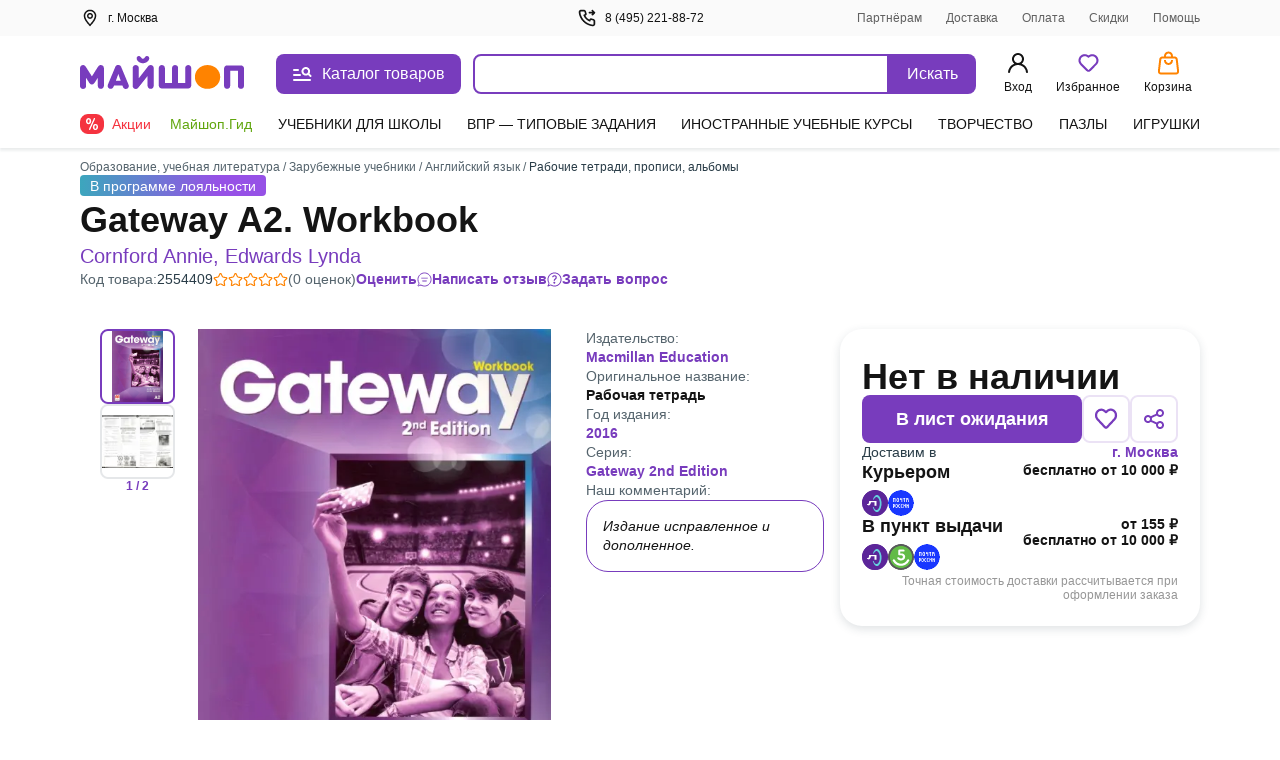

--- FILE ---
content_type: text/css
request_url: https://ssr.my-shop.ru/v3/20250525-32547/_nuxt/InputTextarea.MzD4bcxS.css
body_size: 770
content:
._textarea_14o52_1._is-expanded_14o52_1{display:block;max-width:100%;min-width:100%;resize:vertical;width:100%}.field[data-v-64f61bed]{display:flex;flex-flow:column;margin:25px 0;position:relative}label[data-v-64f61bed],textarea[data-v-64f61bed]{touch-action:manipulation;transition:all .2s}textarea[data-v-64f61bed]{background:#fff;border:2px solid var(--ms-Borders);border-radius:8px;box-sizing:border-box;color:var(--ms-Black);cursor:text;font-size:14px;font-style:normal;font-weight:400;height:var(--ms-textarea-height,150px);line-height:20px;padding:15px;resize:none}textarea[data-v-64f61bed]:focus{border:2px solid var(--ms-Myshop-Purple);outline:0}textarea:focus+label[data-v-64f61bed]{color:var(--ms-Myshop-Purple)}label[data-v-64f61bed]{background:#fff;color:#616161;font-size:12px;font-style:normal;font-weight:400;left:15px;line-height:21px;padding:0 5px;position:absolute;top:-10px}textarea+label[data-v-64f61bed]{cursor:text;line-height:20px;max-width:66.66%;overflow:hidden;text-overflow:ellipsis;transform:translateY(27px) scale(1.2);transform-origin:left bottom;white-space:nowrap}[data-v-64f61bed]::-webkit-input-placeholder{opacity:0;-webkit-transition:inherit;transition:inherit}textarea[data-v-64f61bed]:focus::-webkit-input-placeholder{opacity:1}textarea:not(:-moz-placeholder-shown)+label[data-v-64f61bed]{cursor:pointer;transform:translate(0) scale(1)}textarea:focus+label[data-v-64f61bed],textarea:not(:placeholder-shown)+label[data-v-64f61bed]{cursor:pointer;transform:translate(0) scale(1)}.required[data-v-64f61bed]:after{color:var(--ms-Myshop-Red);content:"*";margin-left:1px}.error textarea[data-v-64f61bed]{border:2px solid var(--ms-Myshop-Red)}.error label[data-v-64f61bed]{color:var(--ms-Myshop-Red)!important}.error.icons[data-v-64f61bed]:after{background:url("data:image/svg+xml;charset=utf-8,%3Csvg xmlns='http://www.w3.org/2000/svg' width='20' height='20' fill='none'%3E%3Crect width='20' height='20' fill='%23D32F2F' rx='10'/%3E%3Cpath fill='%23fff' fill-rule='evenodd' d='M15.08 5.746a.583.583 0 1 0-.826-.825L10 9.175 5.746 4.921a.583.583 0 0 0-.825.825L9.175 10l-4.254 4.254a.583.583 0 1 0 .825.825L10 10.825l4.254 4.254a.583.583 0 1 0 .825-.825L10.825 10z' clip-rule='evenodd'/%3E%3C/svg%3E") 50%}.error.icons[data-v-64f61bed]:after,.success.icons[data-v-64f61bed]:after{content:"";height:20px;position:absolute;right:15px;top:16px;width:20px}.success.icons[data-v-64f61bed]:after{background:url("data:image/svg+xml;charset=utf-8,%3Csvg xmlns='http://www.w3.org/2000/svg' width='20' height='20' fill='none'%3E%3Crect width='20' height='20' fill='%233CBD60' rx='10'/%3E%3Cpath fill='%23fff' fill-rule='evenodd' d='M15.133 6.19c.263.257.268.679.011.942L8.634 13.8a.667.667 0 0 1-.986-.035l-2.823-3.333a.667.667 0 1 1 1.017-.862l2.35 2.774 5.998-6.142a.667.667 0 0 1 .943-.011' clip-rule='evenodd'/%3E%3C/svg%3E") 50%}


--- FILE ---
content_type: text/css
request_url: https://ssr.my-shop.ru/v3/20250525-32547/_nuxt/Modal.4Q218HO0.css
body_size: 272
content:
._pcontainer_nujz7_1{align-items:center;display:flex;justify-content:center}._title_nujz7_7{font-size:24px;font-weight:600;line-height:140%}._subtitle_nujz7_13{color:#616161;font-size:14px;font-weight:400;line-height:20px;margin-top:16px}.modal[data-v-e38f8a0f]{background:#fff;border-radius:10px;box-shadow:0 24px 18px #2a3d480a,0 35px 24px #2a3d4814;display:flex;flex-direction:column;max-height:95vh;max-width:var(--modal-width,395px);overflow-x:auto;width:100%}.modal-footer[data-v-e38f8a0f],.modal-header[data-v-e38f8a0f]{display:flex;margin-left:16px;margin-right:16px}@media screen and (min-width:768px){.modal-footer[data-v-e38f8a0f],.modal-header[data-v-e38f8a0f]{margin-left:24px;margin-right:24px}}.modal-header[data-v-e38f8a0f]{justify-content:space-between;margin-top:16px;position:relative}@media screen and (min-width:768px){.modal-header[data-v-e38f8a0f]{margin-top:24px}}.modal-footer[data-v-e38f8a0f]{flex-direction:column;margin-bottom:16px}@media screen and (min-width:768px){.modal-footer[data-v-e38f8a0f]{margin-bottom:24px}}.modal-body[data-v-e38f8a0f]{margin-left:16px;margin-right:16px;position:relative}@media screen and (min-width:768px){.modal-body[data-v-e38f8a0f]{margin-left:24px;margin-right:24px}}.partner-confirm[data-v-e38f8a0f]{margin:0 15px;max-width:-moz-max-content;max-width:max-content}.partner-form[data-v-e38f8a0f]{margin:0 15px;max-width:100%}@media screen and (min-width:768px){.partner-form[data-v-e38f8a0f]{border-radius:20px;max-width:420px}}.partner-form .modal-header[data-v-e38f8a0f]{margin-top:20px;padding-bottom:20px}.partner-form .modal-body[data-v-e38f8a0f]{margin-top:10px}.partner-error[data-v-e38f8a0f]{margin:0 15px;max-width:268px}@media screen and (min-width:768px){.partner-error[data-v-e38f8a0f]{border-radius:22px;max-width:360px;width:360px}}.partner-error .modal-header[data-v-e38f8a0f]{justify-content:center}


--- FILE ---
content_type: text/javascript
request_url: https://ssr.my-shop.ru/v3/20250525-32547/_nuxt/Close.EMshlHyE.js
body_size: -132
content:
import{_ as e,a as o,c,d as t}from"./entry.k3YFGI87.js";const l="_close_1os7d_1",n={close:l},_={};function a(s,u){return o(),c("button",{type:"button","aria-label":"Close modal",class:t(s.$style.close)},null,2)}const r={$style:n},m=e(_,[["render",a],["__cssModules",r]]);export{m as _};


--- FILE ---
content_type: text/javascript
request_url: https://ssr.my-shop.ru/v3/20250525-32547/_nuxt/SectionCollapsible.7h1recuK.js
body_size: 1363
content:
import k from"./Button.ODij1F03.js";import{_ as $,K as C,h as y,aI as b,E as v,L as T,a as t,c as i,b as a,d as o,t as n,p as d,k as m,m as M,f as w,g as f,y as r,z as h,e as S,v as c,F as R}from"./entry.k3YFGI87.js";const A="_title_6d0os_1",N="_header_6d0os_9",q="_wrap_6d0os_16",Q="_svg_6d0os_22",B="_up_6d0os_25",O="_content_6d0os_29",W={title:A,header:N,wrap:q,svg:Q,up:B,content:O},z=a("use",{"xlink:href":"#is-icon-down-arrow"},null,-1),D=[z],E=["itemprop","itemtype","itemscope"],I={key:0},L={key:0},V={name:"SectionCollapsible",props:{title1:{type:String,default:""},tab1:{type:String,default:""},title2:{type:String,default:""},tab2:{type:String,default:""},collapsed:{type:Boolean,default:!1}},data(){return{isCollapsed1:!1,isCollapsed2:!1}},computed:{...C(y,["isLogin"]),...C(b,["opinionError","activeTab","getQuestionCount","getReviewCount"])},watch:{isLogin(s){s&&sessionStorage.getItem("reviewModalWasOpened")&&(sessionStorage.removeItem("reviewModalWasOpened"),this.onNewReview())},activeTab(s){s===this.tab1?(this.isCollapsed1=!1,this.isCollapsed2=!0):s===this.tab2&&(this.isCollapsed2=!1,this.isCollapsed1=!0)}},mounted(){this.isCollapsed1=!(this.collapsed&&"content1"in this.$slots),this.isCollapsed2=!(this.collapsed&&!("content1"in this.$slots)),this.isCollapsed1||this.setActiveTab(this.tab1),this.isCollapsed2||this.setActiveTab(this.tab2)},methods:{...v(T,{toggleModal:"toggle"}),...v(b,["setActiveTab","getQuestions"]),onClick(){this.isCollapsed1&&this.tab2==="question"?this.onNewQuestion():this.onNewReview()},onNewReview(){setTimeout(()=>{this.isLogin?this.opinionError?this.toggleModal({name:"product-err"}):this.toggleModal({name:"review-new"}):(sessionStorage.setItem("reviewModalWasOpened","1"),this.toggleModal({name:"phone"}))},10)},onNewQuestion(){this.toggleModal({name:"question-new"})},clickTab1(){this.activeTab===this.tab1?(this.isCollapsed1=!0,this.setActiveTab("")):this.setActiveTab(this.tab1)},clickTab2(){this.activeTab===this.tab2?(this.isCollapsed2=!0,this.setActiveTab("")):(this.tab2==="question"&&this.getQuestions({page:1}),this.setActiveTab(this.tab2))}}},P=Object.assign(V,{setup(s){const u=y();return(e,l)=>{const g=k;return t(),i("section",{class:o(e.isCollapsed1&&e.isCollapsed2&&e.$style.up)},[a("header",{class:o(["border-bottom",e.$style.header])},[a("div",{class:o(["nowrap",e.$style.wrap])},[(t(),i("svg",{class:o(e.$style.svg),width:"11",height:"7"},D,2)),s.title1&&e.$slots.content1?(t(),i("h3",{key:0,itemprop:e.getReviewCount&&"aggregateRating",itemtype:e.getReviewCount&&"https://schema.org/AggregateRating",itemscope:e.getReviewCount&&"itemscope",class:o(["ms-h3",[e.$style.title,e.isCollapsed1?"text-Disabled":"text-Myshop-Purple"]]),onClick:l[0]||(l[0]=(...p)=>e.clickTab1&&e.clickTab1(...p))},n(e.getReviewCount&&s.tab1==="review"?`${s.title1} · ${e.getReviewCount}`:s.title1),11,E)):d("",!0),s.title2&&e.$slots.content2?(t(),i("h3",{key:1,class:o(["ms-h3",[e.$style.title,e.isCollapsed2?"text-Disabled":"text-Myshop-Purple"]]),onClick:l[1]||(l[1]=(...p)=>e.clickTab2&&e.clickTab2(...p))},n(e.getQuestionCount&&s.tab2==="question"?`${s.title2} · ${e.getQuestionCount}`:s.title2),3)):d("",!0)],2),!m(u).isMobile&&s.tab1==="review"&&(!e.isCollapsed1||!e.isCollapsed2)?(t(),M(g,{key:0,size:"is-large",onClick:e.onClick},{default:w(()=>[f(n(e.isCollapsed1&&s.tab2==="question"?"Задать вопрос":"Написать отзыв"),1)]),_:1},8,["onClick"])):d("",!0)],2),r(S(g,{class:"mt-16",size:"is-large",expanded:"",onClick:e.onClick},{default:w(()=>[f(n(e.isCollapsed1&&s.tab2==="question"?"Задать вопрос":"Написать отзыв"),1)]),_:1},8,["onClick"]),[[h,m(u).isMobile&&s.tab1==="review"&&(!e.isCollapsed1||!e.isCollapsed2)]]),r(a("div",{class:o(["body-14",e.$style.content])},[r(a("div",null,[c(e.$slots,"content1")],512),[[h,!e.isCollapsed1]]),s.tab2!=="question"?r((t(),i("div",I,[c(e.$slots,"content2")],512)),[[h,!e.isCollapsed2]]):(t(),i(R,{key:1},[e.isCollapsed2?d("",!0):(t(),i("div",L,[c(e.$slots,"content2")]))],64))],2),[[h,!e.isCollapsed1&&e.$slots.content1||!e.isCollapsed2&&e.$slots.content2]])],2)}}}),F={$style:W},U=$(P,[["__cssModules",F]]);export{U as default};
